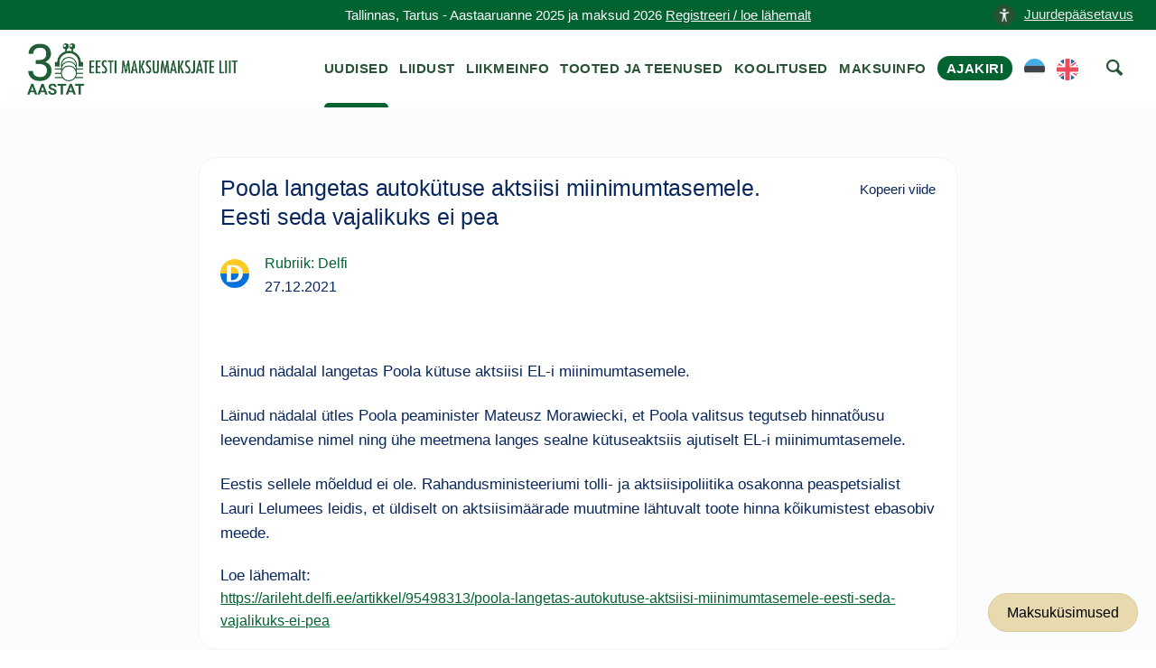

--- FILE ---
content_type: text/html; charset=UTF-8
request_url: https://maksumaksjad.ee/maksu-uudised/poola-langetas-autokutuse-aktsiisi-miinimumtasemele-eesti-seda-vajalikuks-ei-pea/
body_size: 7096
content:
<!doctype html><html lang="et"><head><meta charset="utf-8"><meta http-equiv="x-ua-compatible" content="ie=edge"><meta name="viewport" content="width=device-width, initial-scale=1"><meta name='robots' content='index, follow, max-image-preview:large, max-snippet:-1, max-video-preview:-1' /> <script id="cookieyes" type="text/javascript" src="https://cdn-cookieyes.com/client_data/4ffc9915a7aab6c4a3d4757a/script.js"></script> <title>Poola langetas autokütuse aktsiisi miinimumtasemele. Eesti seda vajalikuks ei pea - Maksumaksja Portaal</title><meta name="description" content="Läinud nädalal langetas Poola kütuse aktsiisi EL-i miinimumtasemele. Läinud nädalal ütles Poola peaminister Mateusz Morawiecki, et Poola valitsus tegutseb" /><link rel="canonical" href="https://maksumaksjad.ee/maksu-uudised/poola-langetas-autokutuse-aktsiisi-miinimumtasemele-eesti-seda-vajalikuks-ei-pea/" /><meta property="og:locale" content="et_EE" /><meta property="og:type" content="article" /><meta property="og:title" content="Poola langetas autokütuse aktsiisi miinimumtasemele. Eesti seda vajalikuks ei pea" /><meta property="og:description" content="Läinud nädalal langetas Poola kütuse aktsiisi EL-i miinimumtasemele. Läinud nädalal ütles Poola peaminister Mateusz Morawiecki, et Poola valitsus tegutseb" /><meta property="og:url" content="https://maksumaksjad.ee/maksu-uudised/poola-langetas-autokutuse-aktsiisi-miinimumtasemele-eesti-seda-vajalikuks-ei-pea/" /><meta property="og:site_name" content="Maksumaksja Portaal" /><meta property="article:published_time" content="2021-12-27T13:52:00+00:00" /><meta property="article:modified_time" content="2021-12-27T23:53:10+00:00" /><meta property="og:image" content="https://maksumaksjad.ee/wp-content/uploads/2020/05/avatar-eml.png" /><meta property="og:image:width" content="200" /><meta property="og:image:height" content="200" /><meta property="og:image:type" content="image/png" /><meta name="author" content="Kristen" /><meta name="twitter:card" content="summary_large_image" /><meta name="twitter:label1" content="Written by" /><meta name="twitter:data1" content="Kristen" /><meta name="twitter:label2" content="Est. reading time" /><meta name="twitter:data2" content="1 minut" /> <script type="application/ld+json" class="yoast-schema-graph">{"@context":"https://schema.org","@graph":[{"@type":"Article","@id":"https://maksumaksjad.ee/maksu-uudised/poola-langetas-autokutuse-aktsiisi-miinimumtasemele-eesti-seda-vajalikuks-ei-pea/#article","isPartOf":{"@id":"https://maksumaksjad.ee/maksu-uudised/poola-langetas-autokutuse-aktsiisi-miinimumtasemele-eesti-seda-vajalikuks-ei-pea/"},"author":{"name":"Kristen","@id":"https://maksumaksjad.ee/#/schema/person/dd3aa9f0788c4985bc491502b614724a"},"headline":"Poola langetas autokütuse aktsiisi miinimumtasemele. Eesti seda vajalikuks ei pea","datePublished":"2021-12-27T13:52:00+00:00","dateModified":"2021-12-27T23:53:10+00:00","mainEntityOfPage":{"@id":"https://maksumaksjad.ee/maksu-uudised/poola-langetas-autokutuse-aktsiisi-miinimumtasemele-eesti-seda-vajalikuks-ei-pea/"},"wordCount":78,"publisher":{"@id":"https://maksumaksjad.ee/#organization"},"articleSection":["Delfi","Maksuteemad ajakirjanduses"],"inLanguage":"et"},{"@type":"WebPage","@id":"https://maksumaksjad.ee/maksu-uudised/poola-langetas-autokutuse-aktsiisi-miinimumtasemele-eesti-seda-vajalikuks-ei-pea/","url":"https://maksumaksjad.ee/maksu-uudised/poola-langetas-autokutuse-aktsiisi-miinimumtasemele-eesti-seda-vajalikuks-ei-pea/","name":"Poola langetas autokütuse aktsiisi miinimumtasemele. Eesti seda vajalikuks ei pea - Maksumaksja Portaal","isPartOf":{"@id":"https://maksumaksjad.ee/#website"},"datePublished":"2021-12-27T13:52:00+00:00","dateModified":"2021-12-27T23:53:10+00:00","description":"Läinud nädalal langetas Poola kütuse aktsiisi EL-i miinimumtasemele. Läinud nädalal ütles Poola peaminister Mateusz Morawiecki, et Poola valitsus tegutseb","breadcrumb":{"@id":"https://maksumaksjad.ee/maksu-uudised/poola-langetas-autokutuse-aktsiisi-miinimumtasemele-eesti-seda-vajalikuks-ei-pea/#breadcrumb"},"inLanguage":"et","potentialAction":[{"@type":"ReadAction","target":["https://maksumaksjad.ee/maksu-uudised/poola-langetas-autokutuse-aktsiisi-miinimumtasemele-eesti-seda-vajalikuks-ei-pea/"]}]},{"@type":"BreadcrumbList","@id":"https://maksumaksjad.ee/maksu-uudised/poola-langetas-autokutuse-aktsiisi-miinimumtasemele-eesti-seda-vajalikuks-ei-pea/#breadcrumb","itemListElement":[{"@type":"ListItem","position":1,"name":"Avaleht","item":"https://maksumaksjad.ee/"},{"@type":"ListItem","position":2,"name":"Maksu-uudised","item":"https://maksumaksjad.ee/maksu-uudised/"},{"@type":"ListItem","position":3,"name":"Poola langetas autokütuse aktsiisi miinimumtasemele. Eesti seda vajalikuks ei pea"}]},{"@type":"WebSite","@id":"https://maksumaksjad.ee/#website","url":"https://maksumaksjad.ee/","name":"Maksumaksja Portaal","description":"Kindlus maksuasjades!","publisher":{"@id":"https://maksumaksjad.ee/#organization"},"potentialAction":[{"@type":"SearchAction","target":{"@type":"EntryPoint","urlTemplate":"https://maksumaksjad.ee/?s={search_term_string}"},"query-input":{"@type":"PropertyValueSpecification","valueRequired":true,"valueName":"search_term_string"}}],"inLanguage":"et"},{"@type":"Organization","@id":"https://maksumaksjad.ee/#organization","name":"Eesti Maksumaksjate Liit","url":"https://maksumaksjad.ee/","logo":{"@type":"ImageObject","inLanguage":"et","@id":"https://maksumaksjad.ee/#/schema/logo/image/","url":"https://maksumaksjad.ee/wp-content/uploads/2020/05/avatar-eml.png","contentUrl":"https://maksumaksjad.ee/wp-content/uploads/2020/05/avatar-eml.png","width":200,"height":200,"caption":"Eesti Maksumaksjate Liit"},"image":{"@id":"https://maksumaksjad.ee/#/schema/logo/image/"}}]}</script> <link rel='dns-prefetch' href='//www.googletagmanager.com' /><link rel="alternate" title="oEmbed (JSON)" type="application/json+oembed" href="https://maksumaksjad.ee/wp-json/oembed/1.0/embed?url=https%3A%2F%2Fmaksumaksjad.ee%2Fmaksu-uudised%2Fpoola-langetas-autokutuse-aktsiisi-miinimumtasemele-eesti-seda-vajalikuks-ei-pea%2F&#038;lang=et" /><link rel="alternate" title="oEmbed (XML)" type="text/xml+oembed" href="https://maksumaksjad.ee/wp-json/oembed/1.0/embed?url=https%3A%2F%2Fmaksumaksjad.ee%2Fmaksu-uudised%2Fpoola-langetas-autokutuse-aktsiisi-miinimumtasemele-eesti-seda-vajalikuks-ei-pea%2F&#038;format=xml&#038;lang=et" /><link data-optimized="2" rel="stylesheet" href="https://maksumaksjad.ee/wp-content/litespeed/css/7e846d94c62ff5cbe1680efb3297ee8d.css?ver=005f2" /> <script type="text/javascript" src="https://www.googletagmanager.com/gtag/js?id=G-02BVJN71WM" id="google_gtagjs-js" async></script> <script type="text/javascript" id="google_gtagjs-js-after">/*  */
window.dataLayer = window.dataLayer || [];function gtag(){dataLayer.push(arguments);}
gtag("set","linker",{"domains":["maksumaksjad.ee"]});
gtag("js", new Date());
gtag("set", "developer_id.dZTNiMT", true);
gtag("config", "G-02BVJN71WM", {"googlesitekit_post_type":"post"});
//# sourceURL=google_gtagjs-js-after
/*  */</script> <script type="text/javascript" src="https://maksumaksjad.ee/wp-includes/js/jquery/jquery.min.js?ver=3.7.1" id="jquery-core-js"></script> <script type="text/javascript" src="https://maksumaksjad.ee/wp-includes/js/jquery/jquery-migrate.min.js?ver=3.4.1" id="jquery-migrate-js"></script> <script type="text/javascript" src="https://maksumaksjad.ee/wp-content/plugins/advanced-custom-fields-pro/assets/inc/select2/4/select2.full.min.js?ver=4.0.13" id="select2-js"></script> <script type="text/javascript" src="https://maksumaksjad.ee/wp-includes/js/jquery/ui/core.min.js?ver=1.13.3" id="jquery-ui-core-js"></script> <script type="text/javascript" src="https://maksumaksjad.ee/wp-includes/js/jquery/ui/datepicker.min.js?ver=1.13.3" id="jquery-ui-datepicker-js"></script> <script type="text/javascript" id="jquery-ui-datepicker-js-after">/*  */
jQuery(function(jQuery){jQuery.datepicker.setDefaults({"closeText":"Sulge","currentText":"T\u00e4na","monthNames":["jaanuar","veebruar","m\u00e4rts","aprill","mai","juuni","juuli","august","september","oktoober","november","detsember"],"monthNamesShort":["jaan.","veebr.","m\u00e4rts","apr.","mai","juuni","juuli","aug.","sept.","okt.","nov.","dets."],"nextText":"J\u00e4rgmised","prevText":"Eelmine","dayNames":["P\u00fchap\u00e4ev","Esmasp\u00e4ev","Teisip\u00e4ev","Kolmap\u00e4ev","Neljap\u00e4ev","Reede","Laup\u00e4ev"],"dayNamesShort":["P","E","T","K","N","R","L"],"dayNamesMin":["P","E","T","K","N","R","L"],"dateFormat":"dd/mm/yy","firstDay":1,"isRTL":false});});
//# sourceURL=jquery-ui-datepicker-js-after
/*  */</script> <script type="text/javascript" src="https://maksumaksjad.ee/wp-content/plugins/advanced-custom-fields-pro/assets/inc/timepicker/jquery-ui-timepicker-addon.min.js?ver=1.6.1" id="acf-timepicker-js"></script> <script type="text/javascript" src="https://maksumaksjad.ee/wp-includes/js/jquery/ui/mouse.min.js?ver=1.13.3" id="jquery-ui-mouse-js"></script> <script type="text/javascript" src="https://maksumaksjad.ee/wp-includes/js/jquery/ui/draggable.min.js?ver=1.13.3" id="jquery-ui-draggable-js"></script> <script type="text/javascript" src="https://maksumaksjad.ee/wp-includes/js/jquery/ui/slider.min.js?ver=1.13.3" id="jquery-ui-slider-js"></script> <script type="text/javascript" src="https://maksumaksjad.ee/wp-includes/js/jquery/jquery.ui.touch-punch.js?ver=0.2.2" id="jquery-touch-punch-js"></script> <script type="text/javascript" src="https://maksumaksjad.ee/wp-admin/js/iris.min.js?ver=1.0.7" id="iris-js"></script> <script type="text/javascript" src="https://maksumaksjad.ee/wp-includes/js/dist/hooks.min.js?ver=dd5603f07f9220ed27f1" id="wp-hooks-js"></script> <script type="text/javascript" src="https://maksumaksjad.ee/wp-includes/js/dist/i18n.min.js?ver=c26c3dc7bed366793375" id="wp-i18n-js"></script> <script type="text/javascript" id="wp-i18n-js-after">/*  */
wp.i18n.setLocaleData( { 'text direction\u0004ltr': [ 'ltr' ] } );
//# sourceURL=wp-i18n-js-after
/*  */</script> <script type="text/javascript" id="wp-color-picker-js-translations">/*  */
( function( domain, translations ) {
	var localeData = translations.locale_data[ domain ] || translations.locale_data.messages;
	localeData[""].domain = domain;
	wp.i18n.setLocaleData( localeData, domain );
} )( "default", {"translation-revision-date":"2024-05-26 18:48:45+0000","generator":"GlotPress\/4.0.1","domain":"messages","locale_data":{"messages":{"":{"domain":"messages","plural-forms":"nplurals=2; plural=n != 1;","lang":"et_EE"},"Clear color":["Kustuta v\u00e4rv"],"Select default color":["Vali vaikimisi v\u00e4rvus"],"Color value":["V\u00e4rvikood"],"Select Color":["Vali v\u00e4rv"],"Clear":["T\u00fchjenda"],"Default":["Vaikimisi"]}},"comment":{"reference":"wp-admin\/js\/color-picker.js"}} );
//# sourceURL=wp-color-picker-js-translations
/*  */</script> <script type="text/javascript" src="https://maksumaksjad.ee/wp-admin/js/color-picker.min.js?ver=45ac12d95002db9791056df514c05910" id="wp-color-picker-js"></script> <script type="text/javascript" src="https://maksumaksjad.ee/wp-content/plugins/advanced-custom-fields-pro/assets/inc/color-picker-alpha/wp-color-picker-alpha.js?ver=3.0.0" id="acf-color-picker-alpha-js"></script> <link rel="https://api.w.org/" href="https://maksumaksjad.ee/wp-json/" /><link rel="alternate" title="JSON" type="application/json" href="https://maksumaksjad.ee/wp-json/wp/v2/posts/57632" /><link rel='shortlink' href='https://maksumaksjad.ee/?p=57632' /><meta name="generator" content="Site Kit by Google 1.170.0" /><div id="fb-root"></div> <script>(function(d, s, id) {
        var js, fjs = d.getElementsByTagName(s)[0];
        if (d.getElementById(id)) return;
        js = d.createElement(s); js.id = id;
        js.src = "https://connect.facebook.net/et_EE/sdk.js#xfbml=1&version=v3.0";
        fjs.parentNode.insertBefore(js, fjs);
      }(document, 'script', 'facebook-jssdk'));</script> <link rel="preconnect" href="https://challenges.cloudflare.com"> <script src="https://challenges.cloudflare.com/turnstile/v0/api.js" async defer></script> <link rel="icon" href="https://maksumaksjad.ee/wp-content/uploads/2019/09/cropped-eml-favicon-1-150x150.png" sizes="32x32" /><link rel="icon" href="https://maksumaksjad.ee/wp-content/uploads/2019/09/cropped-eml-favicon-1-300x300.png" sizes="192x192" /><link rel="apple-touch-icon" href="https://maksumaksjad.ee/wp-content/uploads/2019/09/cropped-eml-favicon-1-300x300.png" /><meta name="msapplication-TileImage" content="https://maksumaksjad.ee/wp-content/uploads/2019/09/cropped-eml-favicon-1-300x300.png" /></head><body class="wp-singular post-template-default single single-post postid-57632 single-format-standard wp-theme-eml poola-langetas-autokutuse-aktsiisi-miinimumtasemele-eesti-seda-vajalikuks-ei-pea sidebar-primary">
<!--[if IE]><div class="alert alert-warning">
You are using an <strong>outdated</strong> browser. Please <a href="http://browsehappy.com/">upgrade your browser</a> to improve your experience.</div>
<![endif]-->
<a href="#" title="top of the page" id="start"></a><section class="border--bottom space--xxs s-notice"><div class="container"><div class="row">
<a href="#" class="link" aria-label="accessibility-info" data-notification-link="accessibility-notification-info" style="position: absolute;right: -3%;"><span><img alt="icon" src="https://maksumaksjad.ee/wp-content/uploads/2023/10/accessability.png" style="width: 24px;height: 24px;margin-right: 10px;">Juurdepääsetavus</span></a><div class="col-md-12 text-center">
<span class="block--xs"> Tallinnas, Tartus - Aastaaruanne 2025 ja maksud 2026                <a href="https://maksumaksjad.ee/koolitused/">Registreeri / loe lähemalt</a>                </span></div></div></div></section><div class="nav-container "><div class="bar bar--sm visible-xs visible-sm"><div class="container"><div class="row"><div class="col-lg-3 col-md-3 col-sm-6 col-6">
<a href="https://maksumaksjad.ee/">
<img class="logo logo-dark" alt="logo" src="https://maksumaksjad.ee/wp-content/themes/eml/assets/img/eml-logo-30.png">
</a></div><div class="col-lg-9 col-md-9 col-sm-6 col-6 text-right">
<a href="#" title="menu" alt="menu-toggle" class="hamburger-toggle" data-toggle-class="#menu1;hidden-xs hidden-sm">
<i class="icon icon--sm stack-interface stack-menu"></i>
</a></div></div></div></div><nav id="menu1" class="bar bar--sm bar-1 hidden-xs hidden-sm"><div class="container"><div class="row"><div class="col-lg-3 col-md-2 hidden-xs hidden-sm d-flex align-items-center"><div class="bar__module">
<a href="https://maksumaksjad.ee/">
<img class="logo logo-dark" alt="logo" src="https://maksumaksjad.ee/wp-content/themes/eml/assets/img/eml-logo-30.png" style="top:0px;">
<img class="logo logo-light" alt="logo" src="https://maksumaksjad.ee/wp-content/themes/eml/assets/img/eml-logo-30.png">
</a></div></div><div class="col-lg-9 col-md-12 text-right text-left-xs text-left-sm"><div class="bar__module"><div class="menu-peamenuu-container"><ul id="menu-peamenuu" class="menu-horizontal text-left"><li id="menu-item-22" class="menu-item menu-item-type-post_type menu-item-object-page current_page_parent menu-item-22 "><a href="https://maksumaksjad.ee/maksu-uudised/">Uudised</a></li><li id="menu-item-23" class="menu-item menu-item-type-post_type menu-item-object-page menu-item-23 "><a href="https://maksumaksjad.ee/liidust/">Liidust</a></li><li id="menu-item-24" class="menu-item menu-item-type-post_type menu-item-object-page menu-item-24 "><a href="https://maksumaksjad.ee/liikmeinfo/">Liikmeinfo</a></li><li id="menu-item-25" class="menu-item menu-item-type-post_type menu-item-object-page menu-item-25 "><a href="https://maksumaksjad.ee/tooted-ja-teenused/">Tooted ja teenused</a></li><li id="menu-item-100" class="menu-item menu-item-type-post_type menu-item-object-page menu-item-100 "><a href="https://maksumaksjad.ee/koolitused/">Koolitused</a></li><li id="menu-item-1306" class="menu-item menu-item-type-post_type menu-item-object-page menu-item-1306 "><a href="https://maksumaksjad.ee/maksuinfo/">Maksuinfo</a></li><li id="menu-item-55171" class="magazine menu-item menu-item-type-post_type menu-item-object-page menu-item-55171 "><a href="https://maksumaksjad.ee/ajakiri/">Ajakiri</a></li><li id="menu-item-61200-et" class="lang-item lang-item-255 lang-item-et current-lang lang-item-first menu-item menu-item-type-custom menu-item-object-custom menu-item-61200-et "><a href="https://maksumaksjad.ee/maksu-uudised/poola-langetas-autokutuse-aktsiisi-miinimumtasemele-eesti-seda-vajalikuks-ei-pea/" hreflang="et" lang="et"><img src="/wp-content/polylang/et.svg" alt="EST" /></a></li><li id="menu-item-61200-en" class="lang-item lang-item-258 lang-item-en no-translation menu-item menu-item-type-custom menu-item-object-custom menu-item-61200-en "><a href="https://maksumaksjad.ee/en/" hreflang="en-US" lang="en-US"><img src="/wp-content/polylang/en_US.svg" alt="ENG" /></a></li><li></li><li><a href="#" aria-label="otsing" class="searchicon" data-notification-link="search-box"><i class="stack-search"></i><span>Kasuta otsingut</span></a></li></ul></div></div></div></div></div></nav><div class="notification pos-top pos-right search-box bg--white border--bottom" data-animation="from-top" data-notification-link="search-box"><form role="search" method="get" class="search-form" action="https://maksumaksjad.ee/"><div class="row justify-content-center"><div class="col-lg-6 col-md-8">
<input type="search" name="s" id="search" value="" placeholder="Otsi veebilehelt märksõna järgi...">
<input type='hidden' name='pt' value='uudised'></div></div></form><div class="notification-close-cross notification-close"></div></div></div><div class="main-container"><section class="title-content space--xs"><div class="container"><div class="row"><div class="col-md-12"><h1 class="title">Poola langetas autokütuse aktsiisi miinimumtasemele. Eesti seda vajalikuks ei pea</h1><div id="breadcrumbs"><span><span><a href="https://maksumaksjad.ee/">Avaleht</a></span> » <span><a href="https://maksumaksjad.ee/maksu-uudised/">Maksu-uudised</a></span> » <span class="breadcrumb_last" aria-current="page">Poola langetas autokütuse aktsiisi miinimumtasemele. Eesti seda vajalikuks ei pea</span></span></div></div></div></div></section><section class="bg--secondary space--xs news-page"><div class="container"><div class="row"><div class="col-md-12 col-lg-9"><div class="masonrys"><div class="masonry__container article-container row"><div class="navigation"><p></p></div><article class="col-md-12 masonry__item post-57632 post type-post status-publish format-standard hentry category-delfi category-maksuteemad-ajakirjanduses" data-permalink="https://maksumaksjad.ee/maksu-uudised/poola-langetas-autokutuse-aktsiisi-miinimumtasemele-eesti-seda-vajalikuks-ei-pea/"><div class="card card-1 boxed boxed--lg boxed--border"><div class="card__body"><header>
<a href="https://maksumaksjad.ee/maksu-uudised/poola-langetas-autokutuse-aktsiisi-miinimumtasemele-eesti-seda-vajalikuks-ei-pea/"><h1 class="entry-title">Poola langetas autokütuse aktsiisi miinimumtasemele. Eesti seda vajalikuks ei pea</h1>
</a><div class="copy">Kopeeri viide</div></header><div class="news-page category-date-container"><div class="card__top card_top_avatar"><div class="card__avatar">
<a href="https://maksumaksjad.ee/maksu-uudised/poola-langetas-autokutuse-aktsiisi-miinimumtasemele-eesti-seda-vajalikuks-ei-pea/">
<img width="64" height="64" src="https://maksumaksjad.ee/wp-content/uploads/2020/05/avatar-d.png" class="avatar" alt="news-avatar" decoding="async" />												</a></div></div><div class="category-date">
<a href="https://maksumaksjad.ee/maksu-uudised/rubriik/maksuteemad-ajakirjanduses/delfi/" class="category">Rubriik: Delfi</a><div>
<span>
<time class="created" datetime="27.12.2021">27.12.2021</time>
</span></div></div></div><div><div class="fb-share-button"
data-href="https://maksumaksjad.ee/maksu-uudised/poola-langetas-autokutuse-aktsiisi-miinimumtasemele-eesti-seda-vajalikuks-ei-pea/"
data-layout="button" data-size="large"></div></div><div class="entry-content"><p>Läinud nädalal langetas Poola kütuse aktsiisi EL-i miinimumtasemele.</p><p>Läinud nädalal ütles Poola peaminister Mateusz Morawiecki, et Poola valitsus tegutseb hinnatõusu leevendamise nimel ning ühe meetmena langes sealne kütuseaktsiis ajutiselt EL-i miinimumtasemele.</p><p>Eestis sellele mõeldud ei ole. Rahandusministeeriumi tolli- ja aktsiisipoliitika osakonna peaspetsialist Lauri Lelumees leidis, et üldiselt on aktsiisimäärade muutmine lähtuvalt toote hinna kõikumistest ebasobiv meede.</p>
Loe lähemalt: <br> <a href="https://arileht.delfi.ee/artikkel/95498313/poola-langetas-autokutuse-aktsiisi-miinimumtasemele-eesti-seda-vajalikuks-ei-pea" target="_blank">https://arileht.delfi.ee/artikkel/95498313/poola-langetas-autokutuse-aktsiisi-miinimumtasemele-eesti-seda-vajalikuks-ei-pea</a></div></div></div></article></div></div></div></div></div></section><div class="ask-tax-question"><a href="https://maksumaksjad.ee/maksuinfo/maksukusimused/" title="Maksuküsimused">Maksuküsimused</a></div><footer class="text-center space--xs footer-5"><div class="container"><div class="row"><div class="notification accessibility-notification pos-right pos-bottom col-md-4 col-lg-3" data-animation="from-bottom" data-notification-link="accessibility-notification-info"><h3>Juurdepääsetavus</h3><h4>Teksti suurus</h4><p>
Kui soovid lehekülge suurendada või vähendada, hoia all klaviatuuri "Ctrl" klahvi (Mac OS-is "Cmd" klahvi) ning samal ajal vajuta "+" või "-" klahvi. Alternatiivina saad kasutada hiirt. Hoia all "Ctrl" klahvi ning kerimisrulli abil saad sisse ja välja suumida. Normaalsuurusesse naasmiseks vajuta samaaegselt "Ctrl" ja "0".</p></div><div class="col-md-12"><div><ul class="social-list list-inline list--hover"><li><a href="https://www.facebook.com/Eesti-Maksumaksjate-Liit-219504614860581" title="facebook" alt="facebook"><i class="socicon socicon-facebook icon icon--xs"></i></a></li></ul></div><div>
<a class="type--fine-print cky-banner-element" href="#">Küpsise seaded</a>
<a class="type--fine-print" href="https://maksumaksjad.ee/privaatsuspoliitika/">Privaatsuspoliitika</a>
<a class="type--fine-print" href="https://maksumaksjad.ee/liidust/">Kontakt</a>
<a class="type--fine-print" href="https://maksumaksjad.ee/wp-content/themes/eml/assets/img/eml-logo.png" download="eml-logo.png">Laadi alla EML logo</a>
<span class="type--fine-print block">&copy;
2006 - <span class="update-year">2025</span> Eesti Maksumaksjate Liit. Kõik õigused kaitstud.</span></div></div></div></div><div id="popup" style="display:none;"><div id="popup-content">
<img src="https://maksumaksjad.ee/wp-content/uploads/2023/01/mml_kommentaarid_275x195mm_1_info-scaled.jpg" alt="mml_kommentaarid_275x195mm_1_info.jpg"></div></div></footer></div> <script type="speculationrules">{"prefetch":[{"source":"document","where":{"and":[{"href_matches":"/*"},{"not":{"href_matches":["/wp-*.php","/wp-admin/*","/wp-content/uploads/*","/wp-content/*","/wp-content/plugins/*","/wp-content/themes/eml/*","/*\\?(.+)"]}},{"not":{"selector_matches":"a[rel~=\"nofollow\"]"}},{"not":{"selector_matches":".no-prefetch, .no-prefetch a"}}]},"eagerness":"conservative"}]}</script> <script type="text/javascript">!function(t){t(".article-container").on("click",".copy",(function(e){e.preventDefault();const o=t(this).closest(".masonry__item").data("permalink"),n=t(this).text();navigator.clipboard.writeText(o).then((()=>{t(this).text("Kopeeritud"),setTimeout((()=>{t(this).text(n)}),700)})).catch((function(t){console.error("Could not copy text: ",t)}))}));let e,o=1,n=!1,i=!1,a="";const c=800,r=200;function s(){const e=t(".article-container .masonry__item"),o=t(window).scrollTop(),n=t(window).height();let i="";e.each((function(){const e=t(this),a=e.offset().top,s=e.outerHeight();o<t(window).scrollTop()?o+n>=a&&o<a+s+c&&(i=e.data("permalink")):o+r>=a&&o<=a+s&&(i=e.data("permalink"))})),i&&i!==a&&(a=i,window.history.replaceState(null,null,i))}t(window).on("scroll",(function(){let a=t(".masonry__container").outerHeight(),c=t(window).height();t(window).scrollTop()+c>=a-75&&!n&&(e&&clearTimeout(e),e=setTimeout((()=>{i=!0,!n&&i&&(n=!0,t.ajax({url:'https://maksumaksjad.ee/wp-admin/admin-ajax.php',type:"POST",data:{action:"load_more_posts",current_post:"57632",paged:o},success:function(e){e.success?(t(".article-container").append(e.data.posts),o++,n=!1,"undefined"!=typeof FB&&FB.XFBML.parse(),s()):n=!1},error:function(){n=!1}}))}),100)),s()}))}(jQuery);</script> <script type="text/javascript" id="pll_cookie_script-js-after">/*  */
(function() {
				var expirationDate = new Date();
				expirationDate.setTime( expirationDate.getTime() + 31536000 * 1000 );
				document.cookie = "pll_language=et; expires=" + expirationDate.toUTCString() + "; path=/; secure; SameSite=Lax";
			}());

//# sourceURL=pll_cookie_script-js-after
/*  */</script> <script type="text/javascript" src="https://maksumaksjad.ee/wp-content/themes/eml/assets/js/smooth-scroll.min.js" id="eml/smooth-scroll-js"></script> <script type="text/javascript" src="https://maksumaksjad.ee/wp-content/themes/eml/assets/js/scripts.min.js" id="eml/main-js"></script> <script>jQuery(document).ready(function($) {
        $(document).on("click", function(e) {
            if (!$(".accessibility-notification.notification--reveal").is(e.target) && $(".accessibility-notification.notification--reveal").has(e.target).length === 0) {
                $(".accessibility-notification.notification--reveal").addClass("notification--dismissed");
            }
        });
    });</script> </body></html>